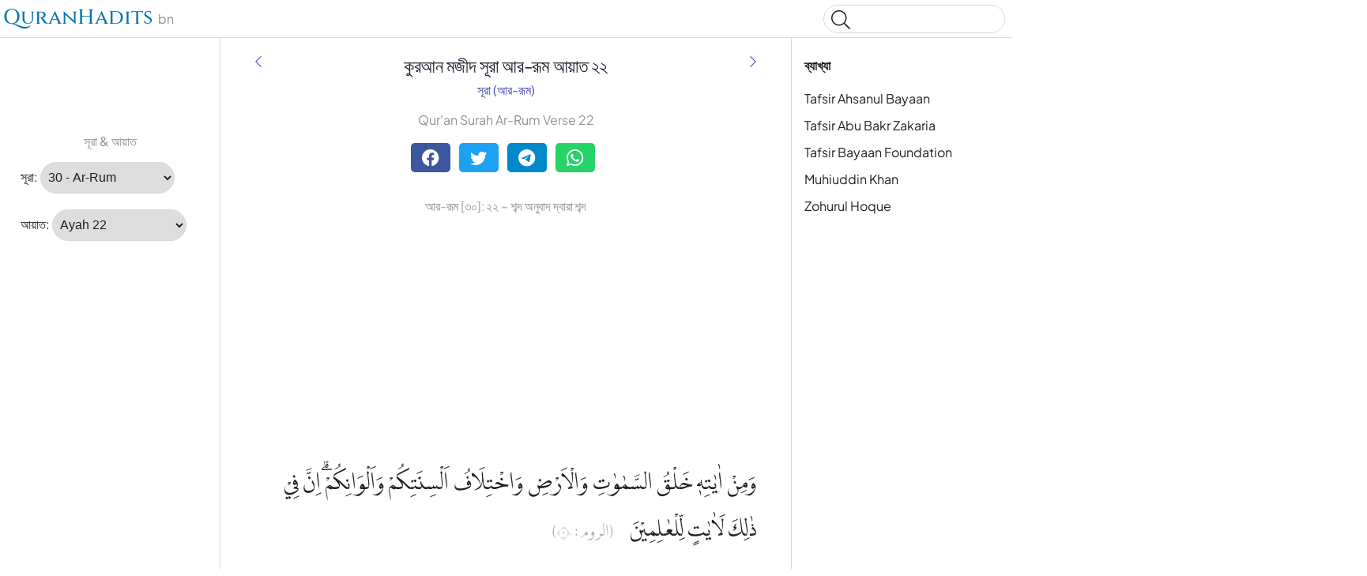

--- FILE ---
content_type: text/html
request_url: https://quranhadits.com/quran-bn/30-ar-rum/ayah-22/
body_size: 6653
content:
<!doctype html>
<html lang="bn"><head>
    <!-- Google tag (gtag.js) -->
    <script async src="https://www.googletagmanager.com/gtag/js?id=G-DF3K644T40"></script>
    <script>window.dataLayer = window.dataLayer || []; function gtag(){dataLayer.push(arguments);} gtag('js', new Date());gtag('config', 'G-DF3K644T40');
    </script>
    <meta charset="utf-8">
    <title>আর-রূম আয়াত ২২ - (Ar-Rum:22) | Qur'an Bengali Word By Word</title>
    <meta name="description" content="আর-রূম আয়াত ২২ কুরআন মজীদ Bangla (Bengali) বাংলা ভাষা শব্দ দ্বারা শব্দ. Qur'an Bangla (Bengali) বাংলা ভাষা Ar-Rum:22 with translations, multi tafseers and word for Word ar-Rūm ৩০:২২">
    <link rel="canonical" href="https://quranhadits.com/quran-bn/30-ar-rum/ayah-22/">
    <meta name="viewport" content="width=device-width, initial-scale=1">
    <link rel="apple-touch-icon" sizes="180x180" href="/apple-touch-icon.png">
    <link rel="icon" type="image/png" sizes="32x32" href="/favicon-32x32.png">
    <link rel="icon" type="image/png" sizes="16x16" href="/favicon-16x16.png">
    <link rel="shortcut icon" href="/favicon.ico">
<link href="/assets/css/quran.css" rel="stylesheet">
<script type="application/ld+json">{"@context": "http://schema.org","@type": "WebPage","name": "আর-রূম আয়াত ২২ - (Ar-Rum:22) | Qur'an Bengali Word By Word","headline": "আর-রূম আয়াত ২২ - (Ar-Rum:22) | Qur'an Bengali Word By Word","inLanguage": "bn","mainEntityOfPage": {"@type": "WebPage","@id": "https://quranhadits.com/quran-bn/30-ar-rum/ayah-22/"},"publisher": {"@type": "Organization","name": "quranhadits.com","logo": {"@type": "imageObject","url": "https://quranhadits.com/assets/images/quranhadits.png"}},"author": {"@type": "Person","name": "QuranHadits"},"editor": "QuranHadits","url": "https://quranhadits.com/quran-bn/30-ar-rum/ayah-22/"}</script><script async src="https://pagead2.googlesyndication.com/pagead/js/adsbygoogle.js?client=ca-pub-3288866780282962" crossorigin="anonymous"></script><script>
    var quranId = {layout: "quran_bn", sura_num: "30", surah_slug: "30-ar-rum", surah_select: "30 - Ar-Rum", ayah_num: "22"}         
</script>
</head>
<body dir="ltr">
  <svg class="md-svg">
      <defs>
      </defs>
 </svg>
  <input class="md-toggle" data-md-toggle="drawer" type="checkbox" id="__drawer">
  <input class="md-toggle" data-md-toggle="search" type="checkbox" id="__search">
  <label class="md-overlay" data-md-component="overlay" for="__drawer"></label>
  <a href="#content" tabindex="1" class="md-skip">
        Skip to content
      </a><header class="md-header" data-md-component="header">
    <nav class="md-header-nav md-grid">
      <div class="md-flex">
        <div class="md-flex__cell md-flex__cell--shrink">
          <label class="md-icon md-icon--menu md-header-nav__button" for="__drawer"></label>
        </div>
        <div class="md-flex__cell md-flex__cell--stretch">
          <div class="md-flex__ellipsis md-header-nav__title" data-md-component="title"><a href="https://quranhadits.com/quran-bn"><span>QuranHadits</span></a> <span id="lang" class="text-muted">bn</span></div>
        </div>
        <div class="md-flex__cell md-flex__cell--shrink">
          <label class="md-icon md-icon--search md-header-nav__button" for="__search"></label>
          <div class="md-search" data-md-component="search" role="dialog">
            <label class="md-search__overlay" for="__search"></label>
            <div class="md-search__inner" role="search">
<div class="gcse-search"></div>
              <form class="md-search__form" name="search" action="/search.html" target="_top">
                <input type="text" class="md-search__input" name="q" placeholder="Search" data-md-component="query" data-md-state="active">
                <label class="md-icon md-search__icon" for="__search"></label>
                <button type="reset" class="md-icon md-search__icon" data-md-component="reset" tabindex="-1">&#xF00D;</button>
              </form>
              <div class="md-search__output">
                <div class="md-search__scrollwrap" data-md-scrollfix>
                  <div class="md-search-result" data-md-component="result">
                    <div class="md-search-result__meta">
                      Type to start searching
                    </div>
                    <ol class="md-search-result__list"></ol>
                  </div>
                </div>
              </div>
            </div>
          </div>
        </div>
      </div>
    </nav>
  </header><div class="md-container">
    <main class="md-main">
      <div class="md-main__inner md-grid" data-md-component="container">
        <div class="md-sidebar md-sidebar--primary" data-md-component="navigation">
          <div class="md-sidebar__scrollwrap">
            <div class="md-sidebar__inner">
              <nav class="md-nav md-nav--primary" data-md-level="0">
                <ul class="md-nav__list" data-md-scrollfix><li class="md-nav__item md-nav__item--active">
                    <input class="md-toggle md-nav__toggle" data-md-toggle="toc" type="checkbox" id="__toc">
                    <label class="md-nav__link md-nav__link--active" for="__toc">ব্যাখ্যা <br><small class="text-muted">আর-রূম আয়াত 22</small></label>
                    <nav class="md-nav md-nav--secondary">
                      <label class="md-nav__title" for="__toc">ব্যাখ্যা</label>
                      <ul class="md-nav__list" data-md-scrollfix><li class="md-nav__item"><a href="#ahsanul-bayan" class="md-nav__link">Tafsir Ahsanul Bayaan</a></li><li class="md-nav__item"><a href="#abu-bakr-zakaria" class="md-nav__link">Tafsir Abu Bakr Zakaria</a></li><li class="md-nav__item"><a href="#bayan-foundation" class="md-nav__link">Tafsir Bayaan Foundation</a></li><li class="md-nav__item"><a href="#muhiuddin-khan" class="md-nav__link">Muhiuddin Khan</a></li><li class="md-nav__item"><a href="#hoque" class="md-nav__link">Zohurul Hoque</a></li></ul>
                    </nav>
                  </li><p class="text-center text-muted"> সূরা &amp; আয়াত</p>
<li class="md-nav__item md-nav__item--active">
  <div placeholder role="listitem">
    <label for="surah">সূরা:</label>
    <select name="inputSura" id="inputSura" class="form-control" disabled>
    </select>
  </div>
</li>
<li class="md-nav__item md-nav__item--active">
  <div placeholder role="listitem">
    <label>আয়াত:</label>
    <select name="inputAya" id="inputAya" class="form-control" disabled>
    </select>
  </div>
</li>
                </ul>
              </nav>
            </div>
          </div><script async src="https://pagead2.googlesyndication.com/pagead/js/adsbygoogle.js?client=ca-pub-3288866780282962" crossorigin="anonymous"></script>
          <!-- sl_160600 -->
          <ins class="adsbygoogle" style="display:inline-block;width:160px;height:600px" data-ad-client="ca-pub-3288866780282962" data-ad-slot="5389216845"></ins>
          <script>(adsbygoogle = window.adsbygoogle || []).push({});</script></div><div class="md-sidebar md-sidebar--secondary" data-md-component="toc">
  <div class="md-sidebar__scrollwrap">
    <div class="md-sidebar__inner">
      <nav class="md-nav md-nav--secondary">
        <label class="md-nav__title" for="__toc">ব্যাখ্যা</label>
        <ul class="md-nav__list" data-md-scrollfix><li class="md-nav__item"><a href="#ahsanul-bayan" class="md-nav__link">Tafsir Ahsanul Bayaan</a></li><li class="md-nav__item"><a href="#abu-bakr-zakaria" class="md-nav__link">Tafsir Abu Bakr Zakaria</a></li><li class="md-nav__item"><a href="#bayan-foundation" class="md-nav__link">Tafsir Bayaan Foundation</a></li><li class="md-nav__item"><a href="#muhiuddin-khan" class="md-nav__link">Muhiuddin Khan</a></li><li class="md-nav__item"><a href="#hoque" class="md-nav__link">Zohurul Hoque</a></li></ul>
      </nav>
    </div>
  </div>
</div>
<div id="content" class="md-content">
<article class="md-content__inner md-typeset">
    <h1 id="title">কুরআন মজীদ সূরা আর-রূম আয়াত ২২</h1>
    <div class="category">
        <a title="সূরা আর-রূম" href="/quran-bn/30-ar-rum/">সূরা (আর-রূম)</a>
    </div><a href="/quran-bn/30-ar-rum/ayah-21/" title="আর-রূম আয়াত ২১" rel="prev">
          <i class="md-icon md-icon--arrow-back"></i>
      </a><a href="/quran-bn/30-ar-rum/ayah-23/" title="আর-রূম আয়াত ২৩" rel="next">
          <i class="md-icon md-icon--arrow-forward"></i>
      </a><p class="text-center text-muted" lang="en">Qur'an Surah Ar-Rum Verse 22</p><div class="social-share">
        <div class="social-share">
          <a href="https://facebook.com/sharer.php?u=https%3A%2F%2Fquranhadits.com%2Fquran-bn%2F30-ar-rum%2Fayah-22+%2F" rel="noopener noreferrer nofollow" target="_blank" class="btn social-btn btn-facebook">
            <i class="fa fa-facebook fa-lg"></i>
          </a>
          <a href="https://twitter.com/intent/tweet?url=https%3A%2F%2Fquranhadits.com%2Fquran-bn%2F30-ar-rum%2Fayah-22+%2F&text=%E0%A6%86%E0%A6%B0-%E0%A6%B0%E0%A7%82%E0%A6%AE+%E0%A6%86%E0%A6%AF%E0%A6%BC%E0%A6%BE%E0%A6%A4+%E0%A7%A8%E0%A7%A8" rel="noopener noreferrer nofollow" target="_blank" class="btn social-btn btn-twitter">
            <i class="fa fa-twitter fa-lg"></i>
          </a>
          <a href="https://telegram.me/share/url?url=https%3A%2F%2Fquranhadits.com%2Fquran-bn%2F30-ar-rum%2Fayah-22+%2F&text=%E0%A6%86%E0%A6%B0-%E0%A6%B0%E0%A7%82%E0%A6%AE+%E0%A6%86%E0%A6%AF%E0%A6%BC%E0%A6%BE%E0%A6%A4+%E0%A7%A8%E0%A7%A8" rel="noopener noreferrer nofollow" target="_blank" class="btn social-btn btn-telegram">
            <i class="fa fa-telegram fa-lg"></i>
          </a>
          <a href="https://web.whatsapp.com/send?l=en&text=%E0%A6%86%E0%A6%B0-%E0%A6%B0%E0%A7%82%E0%A6%AE+%E0%A6%86%E0%A6%AF%E0%A6%BC%E0%A6%BE%E0%A6%A4+%E0%A7%A8%E0%A7%A8%20https%3A%2F%2Fquranhadits.com%2Fquran-bn%2F30-ar-rum%2Fayah-22+%2F" rel="noopener noreferrer nofollow" target="_blank" class="btn social-btn btn-whatsapp">
            <i class="fa fa-whatsapp fa-lg"></i>
          </a>
        </div>
    </div> 

    <h2>আর-রূম [৩০]: ২২ ~ শব্দ অনুবাদ দ্বারা শব্দ</h2>

    <script async src="https://pagead2.googlesyndication.com/pagead/js/adsbygoogle.js?client=ca-pub-3288866780282962" crossorigin="anonymous"></script>
    <!-- sl_resp2 -->
    <ins class="adsbygoogle" style="display:block" data-ad-client="ca-pub-3288866780282962" data-ad-slot="1288156479" data-ad-format="auto" data-full-width-responsive="true"></ins>
    <script>(adsbygoogle = window.adsbygoogle || []).push({});</script>

    <p class="quran-arabic" lang="ar" translate="no">وَمِنْ اٰيٰتِهٖ خَلْقُ السَّمٰوٰتِ وَالْاَرْضِ وَاخْتِلَافُ اَلْسِنَتِكُمْ وَاَلْوَانِكُمْۗ اِنَّ فِيْ ذٰلِكَ لَاٰيٰتٍ لِّلْعٰلِمِيْنَ  <small class="surah-ayah-info text-muted">(الروم : ٣٠)</small></p>
    <div id="quran-words" class="quran-list"><dl class="quran-dl"><dt class="qw-t" translate="no">wamin</dt><dt class="qw-c" lang="ar">وَمِنْ</dt><dt class="qw-m" lang="en">And among</dt><dd class="qw-b" lang="bn">এবং মধ্যে হ'তে</dd></dl><dl class="quran-dl"><dt class="qw-t" translate="no">āyātihi</dt><dt class="qw-c" lang="ar">ءَايَٰتِهِۦ</dt><dt class="qw-m" lang="en">His Signs</dt><dd class="qw-b" lang="bn">নিদর্শনাবলীর তাঁর</dd></dl><dl class="quran-dl"><dt class="qw-t" translate="no">khalqu</dt><dt class="qw-c" lang="ar">خَلْقُ</dt><dt class="qw-m" lang="en">(is the) creation</dt><dd class="qw-b" lang="bn">সৃষ্টি</dd></dl><dl class="quran-dl"><dt class="qw-t" translate="no">l-samāwāti</dt><dt class="qw-c" lang="ar">ٱلسَّمَٰوَٰتِ</dt><dt class="qw-m" lang="en">(of) the heavens</dt><dd class="qw-b" lang="bn">আকাশমন্ডলীর</dd></dl><dl class="quran-dl"><dt class="qw-t" translate="no">wal-arḍi</dt><dt class="qw-c" lang="ar">وَٱلْأَرْضِ</dt><dt class="qw-m" lang="en">and the earth</dt><dd class="qw-b" lang="bn">ও পৃথিবীর</dd></dl><dl class="quran-dl"><dt class="qw-t" translate="no">wa-ikh'tilāfu</dt><dt class="qw-c" lang="ar">وَٱخْتِلَٰفُ</dt><dt class="qw-m" lang="en">and the diversity</dt><dd class="qw-b" lang="bn">এবং বৈচিত্র্য</dd></dl><dl class="quran-dl"><dt class="qw-t" translate="no">alsinatikum</dt><dt class="qw-c" lang="ar">أَلْسِنَتِكُمْ</dt><dt class="qw-m" lang="en">(of) your languages</dt><dd class="qw-b" lang="bn">ভাষাসমূহের তোমাদের</dd></dl><dl class="quran-dl"><dt class="qw-t" translate="no">wa-alwānikum</dt><dt class="qw-c" lang="ar">وَأَلْوَٰنِكُمْۚ</dt><dt class="qw-m" lang="en">and your colors</dt><dd class="qw-b" lang="bn">ও বর্ণসমূহের তোমাদের</dd></dl><dl class="quran-dl"><dt class="qw-t" translate="no">inna</dt><dt class="qw-c" lang="ar">إِنَّ</dt><dt class="qw-m" lang="en">Indeed</dt><dd class="qw-b" lang="bn">নিশ্চয়ই</dd></dl><dl class="quran-dl"><dt class="qw-t" translate="no">fī</dt><dt class="qw-c" lang="ar">فِى</dt><dt class="qw-m" lang="en">in</dt><dd class="qw-b" lang="bn">মধ্যে (রয়েছে)</dd></dl><dl class="quran-dl"><dt class="qw-t" translate="no">dhālika</dt><dt class="qw-c" lang="ar">ذَٰلِكَ</dt><dt class="qw-m" lang="en">that</dt><dd class="qw-b" lang="bn">এর</dd></dl><dl class="quran-dl"><dt class="qw-t" translate="no">laāyātin</dt><dt class="qw-c" lang="ar">لَءَايَٰتٍ</dt><dt class="qw-m" lang="en">surely (are) Signs</dt><dd class="qw-b" lang="bn">অবশ্যই নিদর্শনাবলী</dd></dl><dl class="quran-dl"><dt class="qw-t" translate="no">lil'ʿālimīna</dt><dt class="qw-c" lang="ar">لِّلْعَٰلِمِينَ</dt><dt class="qw-m" lang="en">for those of knowledge</dt><dd class="qw-b" lang="bn">জন্যে জ্ঞানীদের</dd></dl></div>
    <h3 class="subtitle">Transliteration:</h3>    
    <q class="transliteration">Wa min Aayaatihee khalqus samaawaati wal aardi wakhtilaafu alsinatikum wa alwaanikum; inna fee zaalika la Aayaatil lil'aalimeen</q>  <em>(QS. ar-Rūm:22)</em><h3 class="subtitle">English Sahih International:</h3>
    <blockquote class="translation">And of His signs is the creation of the heavens and the earth and the diversity of your languages and your colors. Indeed in that are signs for those of knowledge. (<strong>QS. Ar-Rum, Ayah ২২</strong>)</blockquote>

    <h3 class="subtitle">তাফসীর তাইসীরুল কুরআন (Taisirul Quran):</h3>
    <blockquote class="translation">তাঁর নিদর্শনের মধ্যে হল, আসমানসমূহ ও যমীনের সৃষ্টি এবং তোমাদের ভাষা ও বর্ণের বিভিন্নতা। জ্ঞানীদের জন্য অবশ্যই এতে আছে বহু নিদর্শন। (<strong>আর-রূম, আয়াত ২২</strong>)</blockquote>

    <script async src="https://pagead2.googlesyndication.com/pagead/js/adsbygoogle.js?client=ca-pub-3288866780282962" crossorigin="anonymous"></script>
    <!-- newresponsive1 -->
    <ins class="adsbygoogle" style="display:block" data-ad-client="ca-pub-3288866780282962" data-ad-slot="8940978725" data-ad-format="auto" data-full-width-responsive="true"></ins>
    <script>(adsbygoogle = window.adsbygoogle || []).push({});</script>

    <div class="translation-wrapper"><h3 id="ahsanul-bayan"><a href="#ahsanul-bayan">Tafsir Ahsanul Bayaan</a></h3>
        <p>তাঁর নিদর্শনাবলীর মধ্যে একটি নিদর্শনঃ আকাশমন্ডলী ও পৃথিবীর সৃষ্টি এবং তোমাদের ভাষা ও বর্ণের বিভিন্নতা।[১] এতে জ্ঞানীদের জন্য অবশ্যই বহু নিদর্শন রয়েছে। <br /> <br />[১] পৃথিবীতে নানা ভাষা সৃষ্টিও আল্লাহর কুদরতের এক মহানিদর্শন। আরবী, তুর্কী, ইংরেজী, উর্দু, হিন্দী, পশতু, ফারসী, সিন্ধী, বেলুচী, ইত্যাদি বিভিন্ন ভাষা রয়েছে পৃথিবীতে। আবার প্রত্যেক ভাষার ভাব ও উচ্চারণভঙ্গীর (আঞ্চলিক) বিভিন্নতা আছে। সহস্র ও লক্ষ মানুষের মাঝেও একজন মানুষকে তার ভাষা ও উচ্চারণভঙ্গী দ্বারা চিনতে পারা যায় যে, এ ব্যক্তি অমুক দেশের বা অমুক এলাকার। শুধু ভাষাই তার পূর্ণ পরিচয় বলে দেয়। অনুরূপভাবে একই পিতা-মাতা (আদম ও হাওয়া) থেকে জন্মলাভের পরেও রঙ ও বর্ণে এক অপর থেকে পৃথক। কেউ কৃষ্ণকায়, কেউ শ্বেতকায়, কেউ নীলবর্ণের, আবার কেউ শ্যাম ও গৌরবর্ণের। অতঃপর কালো-সাদার মাঝেও এত স্তর রয়েছে যে, অধিকাংশ মানুষ এই দুই রঙে বিভক্ত হয়েও অনেক ভাগে বিভক্ত হয়ে আছে এবং এক অপর থেকে একেবারেই ভিন্ন ও পৃথক মনে হয়। অতঃপর মানুষের চেহারার আকারও শ্রী, শরীরের গঠন এবং উচ্চতাতেও এমন পার্থক্য রাখা হয়েছে যে, বিভিন্ন দেশের মানুষকে আলাদাভাবে সহজেই চেনা যায়। একজন অপরজনের সাথে কোন মিল নেই; এমনকি সহোদর ভাই আপন ভাই থেকে আলাদা। এ সত্ত্বেও আল্লাহর কুদরতের পরিপূর্ণতা এই যে, কোন এক দেশের বসবাসকারী অন্য দেশের বসবাসকারী থেকে পৃথক হয়। <br /></p><h3 id="abu-bakr-zakaria"><a href="#abu-bakr-zakaria">Tafsir Abu Bakr Zakaria</a></h3>
        <p>আর তাঁর নিদর্শনাবলীর মধ্যে রয়েছে আসমানসমূহ ও যমীনের সৃষ্টি এবং তোমাদের ভাষা ও বর্ণের বৈচিত্র্য। এতে তো অবশ্যই বহু নিদর্শন রয়েছে জ্ঞানীদের জন্য [১]। <br /> <br />[১] আল্লাহর কুদরতের তৃতীয় নিদর্শনঃ তৃতীয় নিদর্শন হচ্ছে আকাশ ও পৃথিবী সৃজন, বিভিন্ন স্তরের মানুষের বিভিন্ন ভাষা ও বর্ণনাভঙ্গি এবং বিভিন্ন স্তরের বর্ণবৈষম্য; যেমন কোন স্তর শ্বেতকায়, কেউ কৃষ্ণকায়, কেউ লালচে এবং কেউ হলদে। এখানে আকাশ ও পৃথিবী সৃজন তো শক্তির মহানিদর্শন বটেই, মানুষের ভাষার বিভিন্নতাও আল্লাহর বিস্ময়কর ব্যাপার। ভাষার বিভিন্নতার মধ্যে অভিধানের বিভিন্নতাও অন্তর্ভুক্ত রয়েছে। আরবী ফারসী, হিন্দী, তুর্কী, ইংরেজী ইত্যাদি কত বিভিন্ন ভাষা আছে। এগুলো বিভিন্ন ভূ-খণ্ডে প্রচলিত। তন্মধ্যে কোন কোন ভাষা পরস্পর এত ভিন্নরূপ যে, এদের মধ্যে পারস্পরিক কোন সম্পর্ক আছে বলেই মনে হয় না। স্বর ও উচ্চারণভঙ্গির বিভিন্নতাও ভাষার বিভিন্নতার মধ্যে শামিল। [দেখুন, কুরতুবী; ইবন কাসীর] আল্লাহ তাআলা প্রত্যেক পুরুষ, নারী বালক ও বৃদ্ধের কণ্ঠস্বরে এমন স্বাতন্ত্র্য সৃষ্টি করেছেন যে, একজনের কণ্ঠস্বর অন্য জনের কণ্ঠস্বরের সাথে পুরোপুরি মিল রাখে না। কিছু না কিছু পার্থক্য অবশ্যই থাকে। অথচ এই কণ্ঠস্বরের যন্ত্রপাতি তথা জিহবা, ঠোঁট, তালু ও কণ্ঠনালী সবার মধ্যেই অভিন্ন ও একরূপ। [সা’দী] এমনিভাবে বর্ণ-বৈষম্যের কথা বলা যায়। একই পিতা-মাতা থেকে একই প্রকার অবস্থায় দুই সন্তান বিভিন্ন বর্ণের জন্মগ্রহণ করে। এ হচ্ছে সৃষ্টি ও কারিগরির নৈপুণ্য। [ফাতহুল কাদীর; বাগভী]</p><h3 id="bayan-foundation"><a href="#bayan-foundation">Tafsir Bayaan Foundation</a></h3>
        <p>আর তাঁর নিদর্শনাবলীর মধ্যে রয়েছে আসমান ও যমীনের সৃষ্টি এবং তোমাদের ভাষা ও তোমাদের বর্ণের ভিন্নতা। নিশ্চয় এর মধ্যে নিদর্শনাবলী রয়েছে জ্ঞানীদের জন্য ।</p><h3 id="muhiuddin-khan"><a href="#muhiuddin-khan">Muhiuddin Khan</a></h3>
        <p>তাঁর আর ও এক নিদর্শন হচ্ছে নভোমন্ডল ও ভূমন্ডলের সৃজন এবং তোমাদের ভাষা ও বর্ণের বৈচিত্র। নিশ্চয় এতে জ্ঞানীদের জন্যে নিদর্শনাবলী রয়েছে।</p><h3 id="hoque"><a href="#hoque">Zohurul Hoque</a></h3>
        <p>আর তাঁর নিদর্শনাবলীর মধ্যে হচ্ছে মহাকাশমন্ডলী ও পৃথিবীর সৃষ্টি, আর তোমাদের ভাষা ও তোমাদের বর্ণের বৈচিত্র। নিঃসন্দেহ এতে তো নিদর্শনাবলী রয়েছে জ্ঞানী লোকদের জন্য।</p></div>
</article>
</div>
</div>
    </main>
  </div><footer class="md-footer">
      <div class="md-footer-nav">
        <nav class="md-footer-nav__inner md-grid"><a href="/quran-bn/30-ar-rum/ayah-21/" title="আর-রূম আয়াত ২১ " class="md-flex md-footer-nav__link md-footer-nav__link--prev" rel="prev">
            <div class="md-flex__cell md-flex__cell--shrink">
              <i class="md-icon md-icon--arrow-back md-footer-nav__button"></i>
            </div>
            <div class="md-flex__cell md-flex__cell--stretch md-footer-nav__title">
              <span class="md-flex__ellipsis">
                <span class="md-footer-nav__direction">
                  পূর্ববর্তী আয়াত
                </span> আর-রূম আয়াত ২১
              </span>
            </div>
          </a><a href="/quran-bn/30-ar-rum/ayah-23/" title="আর-রূম আয়াত ২৩" class="md-flex md-footer-nav__link md-footer-nav__link--next" rel="next">
            <div class="md-flex__cell md-flex__cell--stretch md-footer-nav__title">
              <span class="md-flex__ellipsis">
                <span class="md-footer-nav__direction">
                  পরবর্তী আয়াত
                </span> আর-রূম আয়াত ২৩
              </span>
            </div>
            <div class="md-flex__cell md-flex__cell--shrink">
              <i class="md-icon md-icon--arrow-forward md-footer-nav__button"></i>
            </div>
          </a></nav>
      </div>
      <div class="md-footer-meta md-typeset">
        <div class="md-footer-meta__inner md-grid">
          <div class="md-footer-copyright">
            <div class="md-footer-copyright__highlight">
              &copy; <span id="copyrighYear"></span> <a href="https://quranhadits.com">QuranHadits.com</a>
            </div>
          </div>
          <div class="md-footer-social"><a href="/about/" class="md-footer__link">About</a>
            <a href="/contact/" class="md-footer__link">Contact</a>
            <a href="/privacy/" class="md-footer__link">Privacy Policy</a>
          </div>
        </div>
      </div>
    </footer><script src="https://ajax.googleapis.com/ajax/libs/jquery/1.11.2/jquery.min.js"></script>
  <script>
    window.jQuery || document.write('<script src="/assets/js/jquery.min.js?v.1.11.2"><\/script>')
  </script><script src="/assets/js/quran-bn.js"></script><script defer src="https://static.cloudflareinsights.com/beacon.min.js/vcd15cbe7772f49c399c6a5babf22c1241717689176015" integrity="sha512-ZpsOmlRQV6y907TI0dKBHq9Md29nnaEIPlkf84rnaERnq6zvWvPUqr2ft8M1aS28oN72PdrCzSjY4U6VaAw1EQ==" data-cf-beacon='{"version":"2024.11.0","token":"34c04c46c7dd4eab8669b5649e8ae11a","r":1,"server_timing":{"name":{"cfCacheStatus":true,"cfEdge":true,"cfExtPri":true,"cfL4":true,"cfOrigin":true,"cfSpeedBrain":true},"location_startswith":null}}' crossorigin="anonymous"></script>
</body>

</html>

--- FILE ---
content_type: text/html; charset=utf-8
request_url: https://www.google.com/recaptcha/api2/aframe
body_size: 266
content:
<!DOCTYPE HTML><html><head><meta http-equiv="content-type" content="text/html; charset=UTF-8"></head><body><script nonce="8rqAuu2NZg0U2da8VtC1Yg">/** Anti-fraud and anti-abuse applications only. See google.com/recaptcha */ try{var clients={'sodar':'https://pagead2.googlesyndication.com/pagead/sodar?'};window.addEventListener("message",function(a){try{if(a.source===window.parent){var b=JSON.parse(a.data);var c=clients[b['id']];if(c){var d=document.createElement('img');d.src=c+b['params']+'&rc='+(localStorage.getItem("rc::a")?sessionStorage.getItem("rc::b"):"");window.document.body.appendChild(d);sessionStorage.setItem("rc::e",parseInt(sessionStorage.getItem("rc::e")||0)+1);localStorage.setItem("rc::h",'1769165503903');}}}catch(b){}});window.parent.postMessage("_grecaptcha_ready", "*");}catch(b){}</script></body></html>